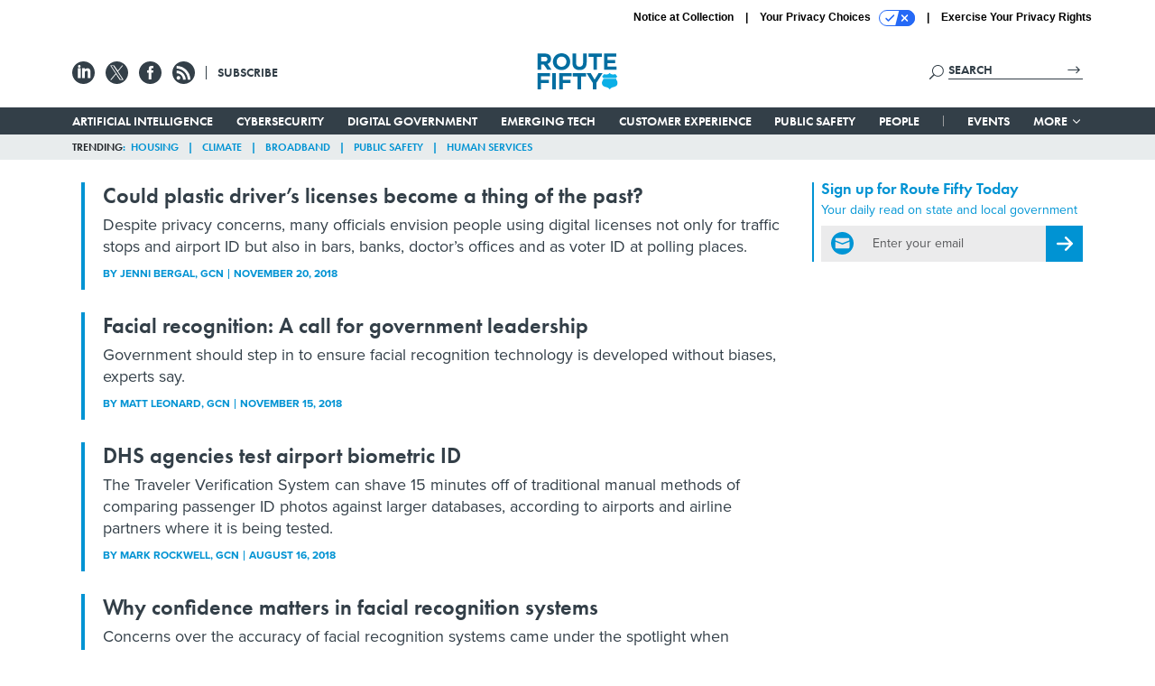

--- FILE ---
content_type: text/html; charset=utf-8
request_url: https://www.google.com/recaptcha/api2/anchor?ar=1&k=6LdOl7YqAAAAABKtsfQAMJd68i9_0s1IP1QM3v7N&co=aHR0cHM6Ly93d3cucm91dGUtZmlmdHkuY29tOjQ0Mw..&hl=en&v=PoyoqOPhxBO7pBk68S4YbpHZ&size=normal&anchor-ms=20000&execute-ms=30000&cb=5dzv6dq5stej
body_size: 49525
content:
<!DOCTYPE HTML><html dir="ltr" lang="en"><head><meta http-equiv="Content-Type" content="text/html; charset=UTF-8">
<meta http-equiv="X-UA-Compatible" content="IE=edge">
<title>reCAPTCHA</title>
<style type="text/css">
/* cyrillic-ext */
@font-face {
  font-family: 'Roboto';
  font-style: normal;
  font-weight: 400;
  font-stretch: 100%;
  src: url(//fonts.gstatic.com/s/roboto/v48/KFO7CnqEu92Fr1ME7kSn66aGLdTylUAMa3GUBHMdazTgWw.woff2) format('woff2');
  unicode-range: U+0460-052F, U+1C80-1C8A, U+20B4, U+2DE0-2DFF, U+A640-A69F, U+FE2E-FE2F;
}
/* cyrillic */
@font-face {
  font-family: 'Roboto';
  font-style: normal;
  font-weight: 400;
  font-stretch: 100%;
  src: url(//fonts.gstatic.com/s/roboto/v48/KFO7CnqEu92Fr1ME7kSn66aGLdTylUAMa3iUBHMdazTgWw.woff2) format('woff2');
  unicode-range: U+0301, U+0400-045F, U+0490-0491, U+04B0-04B1, U+2116;
}
/* greek-ext */
@font-face {
  font-family: 'Roboto';
  font-style: normal;
  font-weight: 400;
  font-stretch: 100%;
  src: url(//fonts.gstatic.com/s/roboto/v48/KFO7CnqEu92Fr1ME7kSn66aGLdTylUAMa3CUBHMdazTgWw.woff2) format('woff2');
  unicode-range: U+1F00-1FFF;
}
/* greek */
@font-face {
  font-family: 'Roboto';
  font-style: normal;
  font-weight: 400;
  font-stretch: 100%;
  src: url(//fonts.gstatic.com/s/roboto/v48/KFO7CnqEu92Fr1ME7kSn66aGLdTylUAMa3-UBHMdazTgWw.woff2) format('woff2');
  unicode-range: U+0370-0377, U+037A-037F, U+0384-038A, U+038C, U+038E-03A1, U+03A3-03FF;
}
/* math */
@font-face {
  font-family: 'Roboto';
  font-style: normal;
  font-weight: 400;
  font-stretch: 100%;
  src: url(//fonts.gstatic.com/s/roboto/v48/KFO7CnqEu92Fr1ME7kSn66aGLdTylUAMawCUBHMdazTgWw.woff2) format('woff2');
  unicode-range: U+0302-0303, U+0305, U+0307-0308, U+0310, U+0312, U+0315, U+031A, U+0326-0327, U+032C, U+032F-0330, U+0332-0333, U+0338, U+033A, U+0346, U+034D, U+0391-03A1, U+03A3-03A9, U+03B1-03C9, U+03D1, U+03D5-03D6, U+03F0-03F1, U+03F4-03F5, U+2016-2017, U+2034-2038, U+203C, U+2040, U+2043, U+2047, U+2050, U+2057, U+205F, U+2070-2071, U+2074-208E, U+2090-209C, U+20D0-20DC, U+20E1, U+20E5-20EF, U+2100-2112, U+2114-2115, U+2117-2121, U+2123-214F, U+2190, U+2192, U+2194-21AE, U+21B0-21E5, U+21F1-21F2, U+21F4-2211, U+2213-2214, U+2216-22FF, U+2308-230B, U+2310, U+2319, U+231C-2321, U+2336-237A, U+237C, U+2395, U+239B-23B7, U+23D0, U+23DC-23E1, U+2474-2475, U+25AF, U+25B3, U+25B7, U+25BD, U+25C1, U+25CA, U+25CC, U+25FB, U+266D-266F, U+27C0-27FF, U+2900-2AFF, U+2B0E-2B11, U+2B30-2B4C, U+2BFE, U+3030, U+FF5B, U+FF5D, U+1D400-1D7FF, U+1EE00-1EEFF;
}
/* symbols */
@font-face {
  font-family: 'Roboto';
  font-style: normal;
  font-weight: 400;
  font-stretch: 100%;
  src: url(//fonts.gstatic.com/s/roboto/v48/KFO7CnqEu92Fr1ME7kSn66aGLdTylUAMaxKUBHMdazTgWw.woff2) format('woff2');
  unicode-range: U+0001-000C, U+000E-001F, U+007F-009F, U+20DD-20E0, U+20E2-20E4, U+2150-218F, U+2190, U+2192, U+2194-2199, U+21AF, U+21E6-21F0, U+21F3, U+2218-2219, U+2299, U+22C4-22C6, U+2300-243F, U+2440-244A, U+2460-24FF, U+25A0-27BF, U+2800-28FF, U+2921-2922, U+2981, U+29BF, U+29EB, U+2B00-2BFF, U+4DC0-4DFF, U+FFF9-FFFB, U+10140-1018E, U+10190-1019C, U+101A0, U+101D0-101FD, U+102E0-102FB, U+10E60-10E7E, U+1D2C0-1D2D3, U+1D2E0-1D37F, U+1F000-1F0FF, U+1F100-1F1AD, U+1F1E6-1F1FF, U+1F30D-1F30F, U+1F315, U+1F31C, U+1F31E, U+1F320-1F32C, U+1F336, U+1F378, U+1F37D, U+1F382, U+1F393-1F39F, U+1F3A7-1F3A8, U+1F3AC-1F3AF, U+1F3C2, U+1F3C4-1F3C6, U+1F3CA-1F3CE, U+1F3D4-1F3E0, U+1F3ED, U+1F3F1-1F3F3, U+1F3F5-1F3F7, U+1F408, U+1F415, U+1F41F, U+1F426, U+1F43F, U+1F441-1F442, U+1F444, U+1F446-1F449, U+1F44C-1F44E, U+1F453, U+1F46A, U+1F47D, U+1F4A3, U+1F4B0, U+1F4B3, U+1F4B9, U+1F4BB, U+1F4BF, U+1F4C8-1F4CB, U+1F4D6, U+1F4DA, U+1F4DF, U+1F4E3-1F4E6, U+1F4EA-1F4ED, U+1F4F7, U+1F4F9-1F4FB, U+1F4FD-1F4FE, U+1F503, U+1F507-1F50B, U+1F50D, U+1F512-1F513, U+1F53E-1F54A, U+1F54F-1F5FA, U+1F610, U+1F650-1F67F, U+1F687, U+1F68D, U+1F691, U+1F694, U+1F698, U+1F6AD, U+1F6B2, U+1F6B9-1F6BA, U+1F6BC, U+1F6C6-1F6CF, U+1F6D3-1F6D7, U+1F6E0-1F6EA, U+1F6F0-1F6F3, U+1F6F7-1F6FC, U+1F700-1F7FF, U+1F800-1F80B, U+1F810-1F847, U+1F850-1F859, U+1F860-1F887, U+1F890-1F8AD, U+1F8B0-1F8BB, U+1F8C0-1F8C1, U+1F900-1F90B, U+1F93B, U+1F946, U+1F984, U+1F996, U+1F9E9, U+1FA00-1FA6F, U+1FA70-1FA7C, U+1FA80-1FA89, U+1FA8F-1FAC6, U+1FACE-1FADC, U+1FADF-1FAE9, U+1FAF0-1FAF8, U+1FB00-1FBFF;
}
/* vietnamese */
@font-face {
  font-family: 'Roboto';
  font-style: normal;
  font-weight: 400;
  font-stretch: 100%;
  src: url(//fonts.gstatic.com/s/roboto/v48/KFO7CnqEu92Fr1ME7kSn66aGLdTylUAMa3OUBHMdazTgWw.woff2) format('woff2');
  unicode-range: U+0102-0103, U+0110-0111, U+0128-0129, U+0168-0169, U+01A0-01A1, U+01AF-01B0, U+0300-0301, U+0303-0304, U+0308-0309, U+0323, U+0329, U+1EA0-1EF9, U+20AB;
}
/* latin-ext */
@font-face {
  font-family: 'Roboto';
  font-style: normal;
  font-weight: 400;
  font-stretch: 100%;
  src: url(//fonts.gstatic.com/s/roboto/v48/KFO7CnqEu92Fr1ME7kSn66aGLdTylUAMa3KUBHMdazTgWw.woff2) format('woff2');
  unicode-range: U+0100-02BA, U+02BD-02C5, U+02C7-02CC, U+02CE-02D7, U+02DD-02FF, U+0304, U+0308, U+0329, U+1D00-1DBF, U+1E00-1E9F, U+1EF2-1EFF, U+2020, U+20A0-20AB, U+20AD-20C0, U+2113, U+2C60-2C7F, U+A720-A7FF;
}
/* latin */
@font-face {
  font-family: 'Roboto';
  font-style: normal;
  font-weight: 400;
  font-stretch: 100%;
  src: url(//fonts.gstatic.com/s/roboto/v48/KFO7CnqEu92Fr1ME7kSn66aGLdTylUAMa3yUBHMdazQ.woff2) format('woff2');
  unicode-range: U+0000-00FF, U+0131, U+0152-0153, U+02BB-02BC, U+02C6, U+02DA, U+02DC, U+0304, U+0308, U+0329, U+2000-206F, U+20AC, U+2122, U+2191, U+2193, U+2212, U+2215, U+FEFF, U+FFFD;
}
/* cyrillic-ext */
@font-face {
  font-family: 'Roboto';
  font-style: normal;
  font-weight: 500;
  font-stretch: 100%;
  src: url(//fonts.gstatic.com/s/roboto/v48/KFO7CnqEu92Fr1ME7kSn66aGLdTylUAMa3GUBHMdazTgWw.woff2) format('woff2');
  unicode-range: U+0460-052F, U+1C80-1C8A, U+20B4, U+2DE0-2DFF, U+A640-A69F, U+FE2E-FE2F;
}
/* cyrillic */
@font-face {
  font-family: 'Roboto';
  font-style: normal;
  font-weight: 500;
  font-stretch: 100%;
  src: url(//fonts.gstatic.com/s/roboto/v48/KFO7CnqEu92Fr1ME7kSn66aGLdTylUAMa3iUBHMdazTgWw.woff2) format('woff2');
  unicode-range: U+0301, U+0400-045F, U+0490-0491, U+04B0-04B1, U+2116;
}
/* greek-ext */
@font-face {
  font-family: 'Roboto';
  font-style: normal;
  font-weight: 500;
  font-stretch: 100%;
  src: url(//fonts.gstatic.com/s/roboto/v48/KFO7CnqEu92Fr1ME7kSn66aGLdTylUAMa3CUBHMdazTgWw.woff2) format('woff2');
  unicode-range: U+1F00-1FFF;
}
/* greek */
@font-face {
  font-family: 'Roboto';
  font-style: normal;
  font-weight: 500;
  font-stretch: 100%;
  src: url(//fonts.gstatic.com/s/roboto/v48/KFO7CnqEu92Fr1ME7kSn66aGLdTylUAMa3-UBHMdazTgWw.woff2) format('woff2');
  unicode-range: U+0370-0377, U+037A-037F, U+0384-038A, U+038C, U+038E-03A1, U+03A3-03FF;
}
/* math */
@font-face {
  font-family: 'Roboto';
  font-style: normal;
  font-weight: 500;
  font-stretch: 100%;
  src: url(//fonts.gstatic.com/s/roboto/v48/KFO7CnqEu92Fr1ME7kSn66aGLdTylUAMawCUBHMdazTgWw.woff2) format('woff2');
  unicode-range: U+0302-0303, U+0305, U+0307-0308, U+0310, U+0312, U+0315, U+031A, U+0326-0327, U+032C, U+032F-0330, U+0332-0333, U+0338, U+033A, U+0346, U+034D, U+0391-03A1, U+03A3-03A9, U+03B1-03C9, U+03D1, U+03D5-03D6, U+03F0-03F1, U+03F4-03F5, U+2016-2017, U+2034-2038, U+203C, U+2040, U+2043, U+2047, U+2050, U+2057, U+205F, U+2070-2071, U+2074-208E, U+2090-209C, U+20D0-20DC, U+20E1, U+20E5-20EF, U+2100-2112, U+2114-2115, U+2117-2121, U+2123-214F, U+2190, U+2192, U+2194-21AE, U+21B0-21E5, U+21F1-21F2, U+21F4-2211, U+2213-2214, U+2216-22FF, U+2308-230B, U+2310, U+2319, U+231C-2321, U+2336-237A, U+237C, U+2395, U+239B-23B7, U+23D0, U+23DC-23E1, U+2474-2475, U+25AF, U+25B3, U+25B7, U+25BD, U+25C1, U+25CA, U+25CC, U+25FB, U+266D-266F, U+27C0-27FF, U+2900-2AFF, U+2B0E-2B11, U+2B30-2B4C, U+2BFE, U+3030, U+FF5B, U+FF5D, U+1D400-1D7FF, U+1EE00-1EEFF;
}
/* symbols */
@font-face {
  font-family: 'Roboto';
  font-style: normal;
  font-weight: 500;
  font-stretch: 100%;
  src: url(//fonts.gstatic.com/s/roboto/v48/KFO7CnqEu92Fr1ME7kSn66aGLdTylUAMaxKUBHMdazTgWw.woff2) format('woff2');
  unicode-range: U+0001-000C, U+000E-001F, U+007F-009F, U+20DD-20E0, U+20E2-20E4, U+2150-218F, U+2190, U+2192, U+2194-2199, U+21AF, U+21E6-21F0, U+21F3, U+2218-2219, U+2299, U+22C4-22C6, U+2300-243F, U+2440-244A, U+2460-24FF, U+25A0-27BF, U+2800-28FF, U+2921-2922, U+2981, U+29BF, U+29EB, U+2B00-2BFF, U+4DC0-4DFF, U+FFF9-FFFB, U+10140-1018E, U+10190-1019C, U+101A0, U+101D0-101FD, U+102E0-102FB, U+10E60-10E7E, U+1D2C0-1D2D3, U+1D2E0-1D37F, U+1F000-1F0FF, U+1F100-1F1AD, U+1F1E6-1F1FF, U+1F30D-1F30F, U+1F315, U+1F31C, U+1F31E, U+1F320-1F32C, U+1F336, U+1F378, U+1F37D, U+1F382, U+1F393-1F39F, U+1F3A7-1F3A8, U+1F3AC-1F3AF, U+1F3C2, U+1F3C4-1F3C6, U+1F3CA-1F3CE, U+1F3D4-1F3E0, U+1F3ED, U+1F3F1-1F3F3, U+1F3F5-1F3F7, U+1F408, U+1F415, U+1F41F, U+1F426, U+1F43F, U+1F441-1F442, U+1F444, U+1F446-1F449, U+1F44C-1F44E, U+1F453, U+1F46A, U+1F47D, U+1F4A3, U+1F4B0, U+1F4B3, U+1F4B9, U+1F4BB, U+1F4BF, U+1F4C8-1F4CB, U+1F4D6, U+1F4DA, U+1F4DF, U+1F4E3-1F4E6, U+1F4EA-1F4ED, U+1F4F7, U+1F4F9-1F4FB, U+1F4FD-1F4FE, U+1F503, U+1F507-1F50B, U+1F50D, U+1F512-1F513, U+1F53E-1F54A, U+1F54F-1F5FA, U+1F610, U+1F650-1F67F, U+1F687, U+1F68D, U+1F691, U+1F694, U+1F698, U+1F6AD, U+1F6B2, U+1F6B9-1F6BA, U+1F6BC, U+1F6C6-1F6CF, U+1F6D3-1F6D7, U+1F6E0-1F6EA, U+1F6F0-1F6F3, U+1F6F7-1F6FC, U+1F700-1F7FF, U+1F800-1F80B, U+1F810-1F847, U+1F850-1F859, U+1F860-1F887, U+1F890-1F8AD, U+1F8B0-1F8BB, U+1F8C0-1F8C1, U+1F900-1F90B, U+1F93B, U+1F946, U+1F984, U+1F996, U+1F9E9, U+1FA00-1FA6F, U+1FA70-1FA7C, U+1FA80-1FA89, U+1FA8F-1FAC6, U+1FACE-1FADC, U+1FADF-1FAE9, U+1FAF0-1FAF8, U+1FB00-1FBFF;
}
/* vietnamese */
@font-face {
  font-family: 'Roboto';
  font-style: normal;
  font-weight: 500;
  font-stretch: 100%;
  src: url(//fonts.gstatic.com/s/roboto/v48/KFO7CnqEu92Fr1ME7kSn66aGLdTylUAMa3OUBHMdazTgWw.woff2) format('woff2');
  unicode-range: U+0102-0103, U+0110-0111, U+0128-0129, U+0168-0169, U+01A0-01A1, U+01AF-01B0, U+0300-0301, U+0303-0304, U+0308-0309, U+0323, U+0329, U+1EA0-1EF9, U+20AB;
}
/* latin-ext */
@font-face {
  font-family: 'Roboto';
  font-style: normal;
  font-weight: 500;
  font-stretch: 100%;
  src: url(//fonts.gstatic.com/s/roboto/v48/KFO7CnqEu92Fr1ME7kSn66aGLdTylUAMa3KUBHMdazTgWw.woff2) format('woff2');
  unicode-range: U+0100-02BA, U+02BD-02C5, U+02C7-02CC, U+02CE-02D7, U+02DD-02FF, U+0304, U+0308, U+0329, U+1D00-1DBF, U+1E00-1E9F, U+1EF2-1EFF, U+2020, U+20A0-20AB, U+20AD-20C0, U+2113, U+2C60-2C7F, U+A720-A7FF;
}
/* latin */
@font-face {
  font-family: 'Roboto';
  font-style: normal;
  font-weight: 500;
  font-stretch: 100%;
  src: url(//fonts.gstatic.com/s/roboto/v48/KFO7CnqEu92Fr1ME7kSn66aGLdTylUAMa3yUBHMdazQ.woff2) format('woff2');
  unicode-range: U+0000-00FF, U+0131, U+0152-0153, U+02BB-02BC, U+02C6, U+02DA, U+02DC, U+0304, U+0308, U+0329, U+2000-206F, U+20AC, U+2122, U+2191, U+2193, U+2212, U+2215, U+FEFF, U+FFFD;
}
/* cyrillic-ext */
@font-face {
  font-family: 'Roboto';
  font-style: normal;
  font-weight: 900;
  font-stretch: 100%;
  src: url(//fonts.gstatic.com/s/roboto/v48/KFO7CnqEu92Fr1ME7kSn66aGLdTylUAMa3GUBHMdazTgWw.woff2) format('woff2');
  unicode-range: U+0460-052F, U+1C80-1C8A, U+20B4, U+2DE0-2DFF, U+A640-A69F, U+FE2E-FE2F;
}
/* cyrillic */
@font-face {
  font-family: 'Roboto';
  font-style: normal;
  font-weight: 900;
  font-stretch: 100%;
  src: url(//fonts.gstatic.com/s/roboto/v48/KFO7CnqEu92Fr1ME7kSn66aGLdTylUAMa3iUBHMdazTgWw.woff2) format('woff2');
  unicode-range: U+0301, U+0400-045F, U+0490-0491, U+04B0-04B1, U+2116;
}
/* greek-ext */
@font-face {
  font-family: 'Roboto';
  font-style: normal;
  font-weight: 900;
  font-stretch: 100%;
  src: url(//fonts.gstatic.com/s/roboto/v48/KFO7CnqEu92Fr1ME7kSn66aGLdTylUAMa3CUBHMdazTgWw.woff2) format('woff2');
  unicode-range: U+1F00-1FFF;
}
/* greek */
@font-face {
  font-family: 'Roboto';
  font-style: normal;
  font-weight: 900;
  font-stretch: 100%;
  src: url(//fonts.gstatic.com/s/roboto/v48/KFO7CnqEu92Fr1ME7kSn66aGLdTylUAMa3-UBHMdazTgWw.woff2) format('woff2');
  unicode-range: U+0370-0377, U+037A-037F, U+0384-038A, U+038C, U+038E-03A1, U+03A3-03FF;
}
/* math */
@font-face {
  font-family: 'Roboto';
  font-style: normal;
  font-weight: 900;
  font-stretch: 100%;
  src: url(//fonts.gstatic.com/s/roboto/v48/KFO7CnqEu92Fr1ME7kSn66aGLdTylUAMawCUBHMdazTgWw.woff2) format('woff2');
  unicode-range: U+0302-0303, U+0305, U+0307-0308, U+0310, U+0312, U+0315, U+031A, U+0326-0327, U+032C, U+032F-0330, U+0332-0333, U+0338, U+033A, U+0346, U+034D, U+0391-03A1, U+03A3-03A9, U+03B1-03C9, U+03D1, U+03D5-03D6, U+03F0-03F1, U+03F4-03F5, U+2016-2017, U+2034-2038, U+203C, U+2040, U+2043, U+2047, U+2050, U+2057, U+205F, U+2070-2071, U+2074-208E, U+2090-209C, U+20D0-20DC, U+20E1, U+20E5-20EF, U+2100-2112, U+2114-2115, U+2117-2121, U+2123-214F, U+2190, U+2192, U+2194-21AE, U+21B0-21E5, U+21F1-21F2, U+21F4-2211, U+2213-2214, U+2216-22FF, U+2308-230B, U+2310, U+2319, U+231C-2321, U+2336-237A, U+237C, U+2395, U+239B-23B7, U+23D0, U+23DC-23E1, U+2474-2475, U+25AF, U+25B3, U+25B7, U+25BD, U+25C1, U+25CA, U+25CC, U+25FB, U+266D-266F, U+27C0-27FF, U+2900-2AFF, U+2B0E-2B11, U+2B30-2B4C, U+2BFE, U+3030, U+FF5B, U+FF5D, U+1D400-1D7FF, U+1EE00-1EEFF;
}
/* symbols */
@font-face {
  font-family: 'Roboto';
  font-style: normal;
  font-weight: 900;
  font-stretch: 100%;
  src: url(//fonts.gstatic.com/s/roboto/v48/KFO7CnqEu92Fr1ME7kSn66aGLdTylUAMaxKUBHMdazTgWw.woff2) format('woff2');
  unicode-range: U+0001-000C, U+000E-001F, U+007F-009F, U+20DD-20E0, U+20E2-20E4, U+2150-218F, U+2190, U+2192, U+2194-2199, U+21AF, U+21E6-21F0, U+21F3, U+2218-2219, U+2299, U+22C4-22C6, U+2300-243F, U+2440-244A, U+2460-24FF, U+25A0-27BF, U+2800-28FF, U+2921-2922, U+2981, U+29BF, U+29EB, U+2B00-2BFF, U+4DC0-4DFF, U+FFF9-FFFB, U+10140-1018E, U+10190-1019C, U+101A0, U+101D0-101FD, U+102E0-102FB, U+10E60-10E7E, U+1D2C0-1D2D3, U+1D2E0-1D37F, U+1F000-1F0FF, U+1F100-1F1AD, U+1F1E6-1F1FF, U+1F30D-1F30F, U+1F315, U+1F31C, U+1F31E, U+1F320-1F32C, U+1F336, U+1F378, U+1F37D, U+1F382, U+1F393-1F39F, U+1F3A7-1F3A8, U+1F3AC-1F3AF, U+1F3C2, U+1F3C4-1F3C6, U+1F3CA-1F3CE, U+1F3D4-1F3E0, U+1F3ED, U+1F3F1-1F3F3, U+1F3F5-1F3F7, U+1F408, U+1F415, U+1F41F, U+1F426, U+1F43F, U+1F441-1F442, U+1F444, U+1F446-1F449, U+1F44C-1F44E, U+1F453, U+1F46A, U+1F47D, U+1F4A3, U+1F4B0, U+1F4B3, U+1F4B9, U+1F4BB, U+1F4BF, U+1F4C8-1F4CB, U+1F4D6, U+1F4DA, U+1F4DF, U+1F4E3-1F4E6, U+1F4EA-1F4ED, U+1F4F7, U+1F4F9-1F4FB, U+1F4FD-1F4FE, U+1F503, U+1F507-1F50B, U+1F50D, U+1F512-1F513, U+1F53E-1F54A, U+1F54F-1F5FA, U+1F610, U+1F650-1F67F, U+1F687, U+1F68D, U+1F691, U+1F694, U+1F698, U+1F6AD, U+1F6B2, U+1F6B9-1F6BA, U+1F6BC, U+1F6C6-1F6CF, U+1F6D3-1F6D7, U+1F6E0-1F6EA, U+1F6F0-1F6F3, U+1F6F7-1F6FC, U+1F700-1F7FF, U+1F800-1F80B, U+1F810-1F847, U+1F850-1F859, U+1F860-1F887, U+1F890-1F8AD, U+1F8B0-1F8BB, U+1F8C0-1F8C1, U+1F900-1F90B, U+1F93B, U+1F946, U+1F984, U+1F996, U+1F9E9, U+1FA00-1FA6F, U+1FA70-1FA7C, U+1FA80-1FA89, U+1FA8F-1FAC6, U+1FACE-1FADC, U+1FADF-1FAE9, U+1FAF0-1FAF8, U+1FB00-1FBFF;
}
/* vietnamese */
@font-face {
  font-family: 'Roboto';
  font-style: normal;
  font-weight: 900;
  font-stretch: 100%;
  src: url(//fonts.gstatic.com/s/roboto/v48/KFO7CnqEu92Fr1ME7kSn66aGLdTylUAMa3OUBHMdazTgWw.woff2) format('woff2');
  unicode-range: U+0102-0103, U+0110-0111, U+0128-0129, U+0168-0169, U+01A0-01A1, U+01AF-01B0, U+0300-0301, U+0303-0304, U+0308-0309, U+0323, U+0329, U+1EA0-1EF9, U+20AB;
}
/* latin-ext */
@font-face {
  font-family: 'Roboto';
  font-style: normal;
  font-weight: 900;
  font-stretch: 100%;
  src: url(//fonts.gstatic.com/s/roboto/v48/KFO7CnqEu92Fr1ME7kSn66aGLdTylUAMa3KUBHMdazTgWw.woff2) format('woff2');
  unicode-range: U+0100-02BA, U+02BD-02C5, U+02C7-02CC, U+02CE-02D7, U+02DD-02FF, U+0304, U+0308, U+0329, U+1D00-1DBF, U+1E00-1E9F, U+1EF2-1EFF, U+2020, U+20A0-20AB, U+20AD-20C0, U+2113, U+2C60-2C7F, U+A720-A7FF;
}
/* latin */
@font-face {
  font-family: 'Roboto';
  font-style: normal;
  font-weight: 900;
  font-stretch: 100%;
  src: url(//fonts.gstatic.com/s/roboto/v48/KFO7CnqEu92Fr1ME7kSn66aGLdTylUAMa3yUBHMdazQ.woff2) format('woff2');
  unicode-range: U+0000-00FF, U+0131, U+0152-0153, U+02BB-02BC, U+02C6, U+02DA, U+02DC, U+0304, U+0308, U+0329, U+2000-206F, U+20AC, U+2122, U+2191, U+2193, U+2212, U+2215, U+FEFF, U+FFFD;
}

</style>
<link rel="stylesheet" type="text/css" href="https://www.gstatic.com/recaptcha/releases/PoyoqOPhxBO7pBk68S4YbpHZ/styles__ltr.css">
<script nonce="BIzKRJz2wjoYZzPcr3tOYw" type="text/javascript">window['__recaptcha_api'] = 'https://www.google.com/recaptcha/api2/';</script>
<script type="text/javascript" src="https://www.gstatic.com/recaptcha/releases/PoyoqOPhxBO7pBk68S4YbpHZ/recaptcha__en.js" nonce="BIzKRJz2wjoYZzPcr3tOYw">
      
    </script></head>
<body><div id="rc-anchor-alert" class="rc-anchor-alert"></div>
<input type="hidden" id="recaptcha-token" value="[base64]">
<script type="text/javascript" nonce="BIzKRJz2wjoYZzPcr3tOYw">
      recaptcha.anchor.Main.init("[\x22ainput\x22,[\x22bgdata\x22,\x22\x22,\[base64]/[base64]/MjU1Ong/[base64]/[base64]/[base64]/[base64]/[base64]/[base64]/[base64]/[base64]/[base64]/[base64]/[base64]/[base64]/[base64]/[base64]/[base64]\\u003d\x22,\[base64]\\u003d\x22,\x22w7VaAsO/eWLCvFd+w7oiHGdyMUzCqsKmwoYeU8OBw77Dq8Oww7BFVxxhKsOsw5Fsw4FVEBQaT3zCicKYFEvDusO6w5QgCCjDgMKNwofCvGPDqRfDl8KISFPDsg0xNFbDosOZwr3ClcKhb8ObD09DwpE4w6/Cv8Oow7PDsRUlZXFsOw1Fw7hZwpI/w7IaRMKEwrd3wqYmwrvCssODEsKjAC9vSwTDjsO9w6ovEMKDwpgEXsK6wrVdGcOVMsOPb8O5C8KGwrrDjxjDpMKNVFRgf8ODw7JGwr/Cv3JkX8KFwoUuJxPCig45MCsuWT7Dm8KGw7zChkPCrMKFw406w4Ucwq4UPcOPwr8Fw6kHw6nDqFRGK8KRw58Ew5kEwqbCskE9DWbCu8ORfTMbw63ChMOIwovCqFvDtcKQEmAdMH48wrgswpfDtA/Cn1FIwqxiX3LCmcKcS8OSY8Kqwp3Dg8KJwo7CpznDhG4uw6nDmsKZwoVjecK7BVjCt8O2b3TDpT9pw45KwrIjPRPCtU9Ww7rCvsKSwrErw7EHwp/[base64]/[base64]/Cq8O5wpHCjRPCusKawoXDuEDDmGXCssOIw5DDi8K3IsOXHsK/w6Z9GsKCwp0Ew6PClcKiWMO3wpbDkl1PwpjDsRkxw61rwqvCsAYzwoDDoMO/w65UPcKmb8OxfxjCtQBpf34lKcONY8Kzw7sFP0HDsxLCjXvDkcO1wqTDmSYGwpjDunrCgAfCucKcAcO7fcKWwqbDpcO/WsKAw5rCnsKqF8KGw6NCwoIvDsK/[base64]/DiHxUIyBITXBfwqjCh8OCPcK0JsO6woXDoR3Cu3HCrR5+wr9Bw4DDnU07ICtgWMOSRRh9w6fCtHHCmsKBw4RswrTCq8KXw7/CvcOLw78awrvDul5uw6zCq8Kfw4TCoMOfw7bDsxYnwqR/w4XCkcOBwqHDumnCqsOyw40ZCjwVMknDqCxNOD7DjV3DgTxzQ8Kqw7zDl0TCt3N8b8KCw5RFJMKSHxXCr8KMw7tdGcO8EjjCmcONw7bDqcO6wrTCvTTCml1FQiQow7vDmMOmC8KJSWZDAcOPw4ZQwoXCuMO6wq/DqsKdw5/DlcK9IHLCuXQqwptuw77DusKobgHCkWccwohtw4PDnsOVw6LCtWsPwr/Cpy0PwotcK1zDpcKDw63Cv8OkFmZWbHt1wpjCqcOOA3HDjjN4w67Ci0BiwoXDlMOnO2TCrDXClFHCuHHCucKaScKSwoIsBcK4T8OUw58NYcKlwrF+LcK/w61gHyXDmcKzXMORw7tVw5hnMMKjwoXDh8OVwoTCiMOcV0YvUnkewrUadwrCoF1DwpvChE8CK23DjcKXQgQ7JSrDgcOIw55Fw7rDlULCgEbCgBnDocKBfHh6FnsIH3guU8K/w7FncAg/fMOTb8KSPcOhw5Qhf0Y6CgdUwoPDkMKGSw4IOA/[base64]/[base64]/[base64]/DnRjCgcOEwrdMwqBSwpXCvVfCkBUpFGQYF8Otw4nCncOxwoVtUVoGw7s/IgDDqUwbTVMyw6Vhw7EEIsKrDsKKCEHCt8KnNsOuEsKIPSvDh2o1bhsPwqNLw7Y2PV8WHl4Qw4fCkMOOccOgw6XDgMOzVsKLwqnCsRAEYMKEwpgowq9USlzDlFrCp8KBwofDisKOwonDpBdww5nDuiVZw6s7eyFQfsKiXcKhEsOSwq3CmsKFwr/Cp8KLIFwQw5JfL8OBwo/CuXsXecOYV8OXRMO8wpjCqsOcw6jDrEklVsKuE8O5QUEiwovCpMKsCcKBfsKXTXcZw7DCmAUFDRY5wprCozLDn8OzwpLCgEPDpcOUJ2nDvcKpScKEw7LCrVo8HMKlC8KPUMKHOMOdw7/[base64]/CkcK8w7x6Qytoe0PDmTTClV7CnMK3wpPCjsOtHMO6RsOVwrsxBsKbwoBNw7B7wr1sw6VBC8Kkwp3ClWTCksOaZFcdeMOGwpDCvnBjwr8xVcOTLcOoYm7CmHtPHUrCtDR6w5MaZ8KQV8KFw6PCs1XCujrDnMKHe8Oww77Cp3/DtVnCgFzDuhFcYMOBwqrDhndYw6NRwrvDmkFWPCssFlNcwrLDoQ7CmMOBSBvCqsOlcBl/w6MDwoZYwrpUwrzDh3kOw5TDpBzDn8OhJxnCiy4MwpTDkDc5HEXCojhyYcOKbGvCnX4zw7fCqsKrwoMGMVnCk34oPsKuDMO2wovDmlfCkF7DisOVWcKTw5TCk8Oiw7h/RzzDuMK7TMKGw6lfLMKZw5Y4wrLClsKMPcKdw70iw783S8OLbArCj8O6wo5rw7DCucKrw4/DtcOePynDoMKlERTCvVDCh27CoMO6w7V9WsOvCzpvOlRVMW0iwoHCkhIcw7DDlmDDrMOwwqc3w5bDsV5BOgnDimoXNXXDqhw1w7QBJxXClcOtwqzDsRB6w6tDw5TDnMKZwo/Cg27Cq8OuwooQwqbCqcOBa8KZbjETw4YtMcKme8KyBAAdUsKiwpDDth/[base64]/w7XDuxFgwpRLw6kww4xyw69JwodgwrMLw6/[base64]/DhWjDumPDmnLCkQXDhsKPwrEBX8KzWlnDuBDClcKwRMOrflfDkWHCjF/DnyDCnsOhDT9BwrBCw7zDv8K6wrfDrVnCucOrw4vCqcOVURLCkz/Dj8OtEMK6UsOqcsKtZ8KBw4bDucOaw7VrbFjClwvCp8OeUMKiwqrCocOOOVE+Q8OMw61ENy0DwoAhIjXCg8ODGcK6wodQU8KDw74nw7nDtcKQw5nDpcO4wpLCmMKAQmPCjwEpw7XCkQvCqiPCscKjBMOJw5UqIMKvw60vfsOZw5IpfXAuw5VIwq/ChMKUw6jDtMOQQxM3cMK+wonClV/Cv8KCb8KSwrbDk8OZw7LCkAXDvcOswrJKOsOxJEEMI8OGMV/DmH00VsK5E8KSwrZ5EcOWwoLClDUEDHQHw54EwofDs8Oow4zDscKoF14UXMKlwqMVwp3CvgRWeMKuw4fChcO9BGxDKMO7wppDwq3CpsK7F2zCjXvCkcK4w6pUw7LDuMK2RcKLFQ/Ds8KCMFPCmcKfwp/CpMKXw7Bmw4DCnMKIYMKwS8OFQVXDnMKUXsOuwpIAVlNBw6LDsMOCOW8VJMOYw7w0wrjCosOhBsOVw4cRw7otTEUWw5l6w5hILi5cw7A/wo/Ck8KswpHCkcKnIFvDu3HDjcOnw78Cwpt5wqodw5oZw451wp/CqcOlf8KqRsOwbE46worDnMKxw5PCiMOJwrx0w6PCjcOZTGZ1EsKDesODDXpeworCg8Kvd8OvWhlMw7PCq0vDoHBUGMOzTi9Lw4PCiMK/w5HCnFx9wqdawpbCqUnDmifCp8KcwqjCqy96dsK+wqDCqS7CnDk1w7thwrDDn8O5UCpuw4I3wr/[base64]/[base64]/w7PCiwnCt8KUYjtBwoMnaXc2w6B9acKFacK8w6BrPMOUMQzCintYHADDocOhL8KuC38CVljDv8OLEFXCsHzCr03DtWR9wrfDo8OoYcOTw5HDn8Kxw7rDkEwrw4LCti/Cox/[base64]/w5ExIsKrwochdWs4w6kHwpk6w6fCrT7DtMK/GEs5w487w4oBwqA9wrpdHsKEVcKkV8O5wqg8wpAXwrLDpjErwoEowqvCvh7Dnws/VUx7w553MMKNwpvCu8Omw4zDncK0w7caw5xtw5ZSw6I4w4vChWzCnMKOC8OuQ3VsacO/[base64]/ChxwEdMKaeMKtw6/DnsOvfTzDpMK8Z1DDjsO/G8O5Dg8XH8O0wpXDoMKRwqbCuljDl8OsCcKFw4rDl8KzbcKoA8Kuw6YUAzA9w6zClnfCncOpe3jDklLDrkAww7nDqTFHJ8KEwpDCpT3CkBdDw6sKwq3Cr23CnBLCj3bDncKITMORw79KVsOQEljDnMO+w7nDsXomLMOTwojDi0HCkG9uG8KZcFLDo8KOaDrCiG/DjsK+KMK5wqEkRH7CrhTCuWlcwpXDnnPDrsOMwpRSOT55ZRJmJV0oLsO1woh7RTbClMKWw6/DrcKQw7fDuFPCv8KZw6fDk8KDw5FXTCrDv1MqwpbDmsKSFsK/w5/DvAXClTlKw7YnwqNHb8OOwqLCm8OzazRwKiDDmw9SwqrDusKfw7ZncWbDiFZ/w6FzXsORwoHCm28Yw5xxXMOEwpEFwoEaTCNSwpErBjE6IDbCocOAw5gPw7XCngRlGcKveMKUwqVALR7CjT4Jw5YsPcOHw61WMm3Do8OzwrEqRVsPwpXCsQs/I30vwoZIaMO7S8OMPFBxZsOGfH7DnXPCrxstHQtDWsOMw7/CjkJow7oWGmICwphSe2/CrBHCmcOkZnlqcMKKLcOQwpkwworDpMKtQkJMw67CpFBcwq0De8ObUzU6NFV5X8Kiw63Dh8OfwrTCicOow6cEwodAaBbDuMOZSWvCk3Rvw6F8b8Klwr7CjMKfw4TDkcKvw6wwwr5cwqrDqMOBdMO/woDDkg9sdDDDncOZw7RrwoowwrYxwpnCjhMqHwRNCG9NZMOYUsKaDsKPw5jCk8KnX8KBw7ROwrskw7UyGS3CjD4mWy7CiBnCk8KMw7/CuXQNdsOow7jCicKweMO2w4/CrGw7w7bCp0Faw6BBHcO6EwDCoiZOGcO+fcKPQMKVw5sJwqkzfcOjw6fDrMOwS1/DhsKMw7vCl8KWw6JVwoMoVl8/wqTDuSIlKsKhfcK3VsOxwqMnBCDCqFt5G29swqfCjsOtwqxqT8KzIy1FAA87YsKFVQk2IMOXVcO4S2YcR8Ksw73CosOowqXCisKFcw7Dj8Kkwp/Dhi8Tw6xBw5/DoTPDsVHCl8OGw4jCllgme0JVwo5YAhnDvWvCvk1iO3BTC8K4UMKCworCoXtjbCLDgMKrwp/CmQnDusKEw5nDlxpHw7hIdMOTLwJRc8KaScO8w7vCgAjCuFA/[base64]/[base64]/Dp8OewosRDGbDgUlbJUQowq92w6zDrTBGasO9w45RVsKcVhMDw7x/asK2w4UuwqlNbmQYFsOrw6NAZVnDv8K9DsKMw4YjC8K+wrwOfjTCl17CljvDnQrDmGJDw6woWMKKwrISw7kBTG3CqsOTDsKyw6PDoFnDlQ5zw7/DtU3Dn3PCpMO3w4bCqTdUX3DDucOBwp9bwpcsV8OCbG/ChsKTw7fDph01XX/[base64]/[base64]/HRYiw4BLwqVtPMO0asOYSUp9wrPDjcOVwovCj8KXDsOrwqfDn8OkXcKUKmbDlhLDliTCi1HDtsOCwobDhsOkw4nCiwBfGikDUsKXw4DCiQ17wqVOOAnDnx3Dm8OYwqvCkwDDngfCv8Kmw7rCgcKaw5XDung/WcK4FcKGHS3CiwPDrjPClcOOVinDrgpFwpEOwoPCnMKZV1hOwpljw47Cvl7CmUzCpSHCu8OHfxjDsGcwA20Rw4Zcw5jCjcOFdj1Yw6AcNE1/Qg40NR3CvcKvwq3DlA3DshQQGylrwpPDqXXDnQrCrMKTJ2fCr8KyYzDDu8KpBz0fUz14H39TO0vDpAVXwq5hwpkvEsOuccKZwonDrzpnH8O5HU7Cn8KqwofCmMOewoHDucOKwo7DkBDDlcKPDsKxwpBMw73CrWXDuF/DhWBdw5JLY8KmITDDrcOyw75DZcO4RWDCjVIew6HDm8KdEcK/w54zH8Oewr4AZcOiw6cUM8KrBcO+WH9lwqPDogDDk8KTKMKXwrjDv8Knwqw6wp7DqWDDm8K1w6/CqVvDtsKYwrJpw4bDkwtXw6QhXVHDlcKjwonCpwApYMObaMKpCSJSPWDCkMKcw77Cr8K8wqhzwqXCisOPQh47wqTCq0rCjcKawrgIIsKkwpXDksKzNAjDh8KaT27Crz88wqvDhD4bw41kwpA3w44Mw5vDhcOHO8KIw7F0TDc9GsOSw49RwqhPQGZaMFbCkWLCqHQpwp/[base64]/Yg8ewqZ5w5cGw7PCkApew6rCvcO7wpgjG8OrwpTDqgIgwqx5Tx7Cv2YEw4dlFh52VivDvH9eOkFpw6xJw7BSw47CjsO6w5TDjmfDmBQrw6/Cq1dteAHClcO0cQBfw5V3X0jCnsOKwpDDhEfDu8KfwqBew4HDs8O6PMK6w6luw6vDmMOQTsKfVMKYw5/CqwLDk8O5YcK5wo9gw5QfO8O5woYYw6cyw6DDtFPCqXDCqFt5P8KuEcKfOMKtwq88GkpVPMK2QHfCrih9WcKRwrdOWS8BwrLDqGbDlMKUWcOFwozDqnLCgMO/w5LCkEQpw7PCkXzDhMOew7ROR8KTNsOww7XCsGQIP8KFw7kZUMOrw4MKwqFBO25YwqbCj8Khw6oQDsONw5zClHdlHsK9wrYOCcKxw6JwFsOPw4TCrEXCqcObRMO6E0XCsRApw7zDpm/DomYgw5l3VANKSjwUw7Z+ZxJqwrbCnihCBMKFScKHVVxXMkXCtsKHw6JiwrfDh0wmwrrCphR9NcKVaMK8N1vCiDzCosK8McKUw6rDuMOyI8O7aMKfZEZ/w49Lw6XCgTh2KsKiw7Viw5/[base64]/[base64]/CpsOBw5zCoV3DhMO6wrfDpQTCjsKwcsOFemsTHlPDixPDrMKwXcK6F8K7SHRybwZgw48ew77DtsKrMsOrFMKfw6djRD12wokCID/[base64]/DqmxHw6XCpsKYSlnDpsOTP8KMw7QOwqXDnDkZZzF1PBjCqh9hJsO+w5Ahw4ZAw581w7XCjsKYwppucg4nE8KGw51JdsKKY8OZOBjDoVwrw53CnUHDvcK0UmfDocOMwqjCk3cBwrzCvMKbbMOcwqLDmUAaMVXCv8KXw7/CosK3OXVuVAg7T8Kvwq7Dq8KMwqzCgHzDkADDqMK9w43DkHhpacKyRMOkTA5XX8OzwoVhwpcJSCrCosO+cmFxOsOgw6PDghRcwqpYAlJnGEnCsnnDksK+w6rDtMKuPA/Dk8KCw6DDr8KYFS9vAUnDrMOLRR3CjlkJwrV3w6xZR2fDoMKdw5kLJEVfKsKfwoR/MsK4w6ZnE3EmMzDDuAQzZcOyw7ZpwpzDsCTDusO7w5s6VcKcXiVVNVF/wpbDgMKLBcKVw7XDkmQIV3/[base64]/CgFw4Vzl8K8Kzw5Uzwq8RYEUlFcOMwqoDX8ODwrF2fcOkw588w7zCjSDCpV5RF8KBwovCs8K4w4bDrMOhw6fDt8Krw5/CnsKBw75mw5NVIsOlQMKyw7Zsw4zCsTtXDVM1GsOhKRJnecKBGTvDsBxZD0s3wojCnsOkw47CicKkasK1Z8KBfiIcw6V6wrzCqXg/[base64]/DtjjCv8OeLj0MwrfDmMKlUwIOw43ChMOVw4ElwpPCnsObw4zDm397dlbCklMwwrbDmMOWRSrCqcO+QcKpEcOwwprCnjNxwrfDghEKN23Du8OGTzBNRxlywrN/w6BlVcK+dMK2K38FFRHDvcKpexsPwrIMw7dENcOLXHMBwpfDow5lw4nCgmZ9wp/CpMOcaiBQezcGGVkVwp/Ds8OrwrtGwrTCjUjDmsKAa8KyAGjDvMORV8Krwp7Coj3CocOPc8K2akvCpiHCusO2bnDCkg/Do8K/bcKfEWMXOVByNlTCocOQwohqwqohNSF0wqTCmMOLw4TCsMKrw7fCtnQ4BsOOPVrDqAtHw5nCpsOBTcOYw6PDpw7DrcKcwqRkQcKawofDr8OrRSwJZ8Kkw5/Cvz0oY0FMw7zDscKRw4E0QCvCvcKfw5fDoMOywoHDmzAaw5tVw77CmTjDr8OnMn14eV8lw48ZIsKpwowpZXrDgMK6wr/[base64]/w5fDnhfDgcKsaybDrsOlw4kyOcOtG8OUWkDCtgsQwrjDjCHCo8Kcw5vCk8KEZV1yw4Bqw7M1MMKbDsO5w5XCoWtZw7vDujFSw4XDnkfCpEA8wpEdbsOSS8KowpEPIAvDnQkZK8KTBGTCnsKIwpJDwpBgw4shwoHCkcKqw4zCnnvDon9ZGsO/TGFEZkLDolAPwqHCmjjCm8OqGgUJw5YjYW9Gw4TCksOEC2bCs3MNecOhd8KZIcKIRsOiwpJ6wpnCviVXEGjDhVzDnHnCm2tkfMKOw79wIcO/P3YKwr7DgMO/AQZNKsO/e8KwwpDCuHzCgiwqaSBTwrjDhmnDmWPCnmt/[base64]/CMKjVUXDvBbDihPDvUhnwoAGR8KMaMOawrzCtmcUTXrCh8KmNDd5w6Vyw6AIw6klXAoMwrErHxHCpA/Ci21JwoXCpcOXw4Ffw6fDlsOSXFgMUsK3VsO2woFGb8Ouwod9B2Bnw4nCv3BnQMOIYsOkCMKSwq5RX8Oqw73Dui42OUA9YsO2X8OLw6dQbhTCqQx9IsOZw6DDoGXDuQJ8wpvDtQ7CvcKzw4jDvkhse3ZTH8Ouwq8OM8OQwp/DssKCwrPDkQJyw5pvL2xsLcOlw63CmUk2Y8OjwrbCkkBCHXjCuQkUXMKkUcKpRxnDssORb8KkwppAw4fDthnDrVFAYQ4edkfDssKtIGHDlcOlMcK/G3ZOJsKcw7MwU8KXw6lOw6LCnx3DmsKiaGLCvRPDnV7Cu8KCwoJ7fcKnw7HDssKeH8Oew4/DicOowpFFwoPDk8O2IXMWw6/[base64]/CssKQwqDCvMO/w4hBw78qHEDColMHGcOsw4/CgD/DmcOaa8KhccKxw5Mlwr/Dk1HCjwpiTsO1WMKaOBFoJcKzZsOhwp8ZNcOxeXLDk8KtwpfDusKVW17DoE4ucsKALXnDl8ONw5Ixw5NtOysmR8K6PMOvw6bCocOJw67CvcOjw43Co2vDtMKww5xvGhrCvELCoMKfVMOnw7rDhFJHw7DDizozw6nDgHDDtVYCZcK8w5EGw6pHw47DpcKvw5rCpFN/fyPCs8OvZV9uR8KLw68wJ27ClcOJwp/CrQRuw44+ZFs7wrMYw7DCgcK1wrEcwqzCu8Otw7ZBwqI/[base64]/TH/Cm8KkN0dtNMOLIGLDisOaZR7Cp8K7w5nDi8OcHMOlbsOeX25nGGnDkMKrPhvCpcKmw6LCmMOcXj/DpS0FBcOJG0nCucO7w442M8OVw4BSFcKdNsKpw7bDtMKSwoXCgMOdw7p8QMKGw7c8CW4Cwr3Cq8KdEE1fMC9FwoonwpRLe8KFPsKAwoxYCcK5w7Aqw7hCw5XCpUAiw6pFw5AbJUcGwqzCtRV6SsOgw5xiw4Qbw7B+aMOdwojDlcKuw4Q5VcOABXbDoi/DhcOewoDDpHHCp1rDisKOw5rDpSvDoSnDjQTDqcKdwonCt8ODK8KnwqN8O8O4UMOjEcO8e8ONw7Aew6pCw4rCkcKSw4NnL8KCw47DhhdWecKFw5lswqU5w71ewq9oVsK9UsOzIsO9Nk1+aABnVS7DqxzDq8KHEcOFwoF5RRMRO8OzwrXDuDXDuVkfFMO7wq/CjcKBwoXDgMKJDMOMw7XDgzbCpcOqwo7DgWpLBsO0wpJgwrIgwqILwpUPwrRvwot2WFdnRcOTTMKyw75kXMKLwp/[base64]/DtMKQw6Iaw5vCuBDCiMKHLkTDl8OqRMKRKVvDiXXDmU1nwpBmw415wpjClmLCjsO8WWbCr8OzNWXDmgPCjmklw5bDmiE+woIuw7bCukQYwoUtQMK7AcOIwq7CiDUOw5/Cv8OdOsOawpRuw6ISw5DCoAMvZkrCnjPCvcOwwrrChxjCt38cVl88LMK1w7JOwp/CvMOqwpDDo07CjTEmwq0FQcKcwrPDrsKDw6DClEY/wr5pasK1wrnChMK6VH5mw4M3EMOSJcKww5x2OGLDhGM7w43Cu8K+YU0/eEfCucKwLcOAwpHCj8K6N8KZw7EpO8K1ZTfDqAbDtcKVV8Oxw6HCqcKuwqlCEg8Mw6BLUzDDi8O1w7o5BirDoEjCocKjwoZWYTsYw5DCpAElwpkDJjfCncOEw4TCm2t2w4FjwrjCom/CriFgw7TDlBPDscK2w6Y8asKNwrvClCDCqVrDlcKGwpEqX2k2w78nwoE9W8OkI8OXwpbCpirCg3rCgMKjbzkqV8O0wqTDtcOCwqTCuMKfGmpHTRjClQHDlMKRe28DXcKnU8Otw7zDp8KNbMKCw65UZsOWwqMYE8KWwqDDoT9Uw6nDrsKCfcO3w5wiwq5/worCqMOfScOOwpV+w4rCr8OdCX3Ck01qw4PDiMKCG3/DhR3CocKDQ8OLJQvDncOUbsOfBRRKwq8lGMKsdWULwrYfaWQBwqEVwqZkIsKjIcOxw7NpQwHDt3TDuzcJwqPDj8KAwp5Vc8Kgw6PDqkbDny3Cgzx5TcKww7XCjjzCpsKtB8KAJcO7w58kwr1DBUFdCn/[base64]/[base64]/wqrCnArCssK8OMKvw7rDgWTDgcOvwo8wwpfDsixfRy0pfsOCwrU3wqfCnMKacMOtwqTCpMKFwrnCisOXCTwkM8KwE8KvQB0uEV3CgixPwpctTQnDrsO5U8K3cMKnw6cVwoDDpgFbw7jChcKeO8K4Il/Cq8KFwqdmYynClcKiXDJqwqQQbcOsw7o5w73CswTCjVTCnxjDncONHcKCwrnDninDnsKXwpfDtHRjPcKUG8O+wpvDuRHCqsKtRcK0wobDksKreAZUwrzCmyTDuTbDi3t6XsO7aW1wOsKowobClcKNT33CiyfDvCvCrcK2w5l1wpQ8c8Ovw7/DssOWw7kcwoBoGMOqK0Y6wpQtdF3DrsOWTsK4w7jCkG5WRgXDjg3DssK/[base64]/wrQkwr5WwoLCk8OPw7IYwojDlcKKw5HCknp9FsOwS8OlT3bDlUwMw5bCuUcrw7PCtR9uwpwrw5vCvx/DvGlaDsK0w6pFNcKpD8K+H8OXwrkiw4LCqDXCoMOeTWc/[base64]/DhDDCusODAXXCrRnDvcKRw5ZANMKHPRIhwobDnjrDpFbDjMOzBcO3w7PCpmIybCTCgA/[base64]/Cs8KBNDRRJsKYEMKrwr1TdAbDlHHCgHATw7cyaFbChMOXwpbDgm/DjMOsU8OLw4EEDhF7NhXDlAd4wr3DpcKJHX3DvcO4bhokLMOYw7jDq8KswqzChR7CqcOzCFDCm8KAw4UYwrrCiBDCnsObHsOCw4k7I1IWwpfDhUxLYy/DkQwjET8Rw6Q0w6TDp8Ofwq8sKyd5HWw8w5TDoR7CoGgaN8KMKAjDhcOyKijDhB/CqsKyEwJfVcKqw5vChmZtw67ClMO9b8OWw7fCmcOJw5Fhw6bDjcKCTGvCvG4Mwr/DuMKYw4U2XF/DgcOeR8OEwq9AO8O6w53ChcOywprCp8OjEMOqworDpMK+MTMFWlFDMlJVwqs/ZkNOQGx3U8KQI8KdXVrDtsKcPDo9w5TDpjPChsOzBcOzB8OGwonCl212Sz5lwotoBMKFwo4gH8OFw4vDmVHCsy0/[base64]/bi3CmWjCmRjDjSh9w6MUw5DDrzZ9wpTDsBhuaQnCunMHGG7DkBt8w7jCr8KXTcO2wpjCqMKqF8KKCcKnw59Ww5RNwqnCnW7CjAwOwojClDobwrbCqnTDtcOmI8KhY3d2R8O7IiBaw5/CvcORw7tSRsKwQ3PCnCbDmBbCn8KJJlJcasO7w7vCjQbCuMOGwq7Dg1JKUGXDkMOYw63CkcOSwpXCpRB2wpLDmcOowrQTw4s0w4wtO1Y/[base64]/Ci2EMFDdlal7CokVKwrURwoECVQtnwq1qb8Ktd8KWNcO1woLCscKzwo/CtW7CvBJww7IVw5wtLGPCsFPCvQkJHMOtw4MOBX3CtMO1X8KtNMKpaMKwUsOXwp3DmHDCg3jDkEl2N8KEZcO/N8Oew5dWLxhRw6x/OjdiHMKnOBUTNMKRZUEBw5PDmRMKMSFNMsO6wpgdVWfDvsOrE8KGwoDDnRUUQ8OUw40fXcOVPAR+woNLcBbDusOLLcOGwqjDjnLDgh4hwrYoWcKfworCqVUBdcOjwoBFM8OqwrcFw6/Di8KhT3vCssKuXUnDjSwOw6sfZcKzdcOWD8KEwo0yw5DCkyZww4Uowpofw7Uuwo5uUMKjNltTw7x7woh/UjHDk8K0wqvCmlJHwrlvfsOSworDhcOpUG5pw4jDsxnDkz7DrMOwfEFNwp/ClUImwrXCpVhdZXbDk8OEw5k3w47CgMKOw4cBwrBHCMOTwoDDiVfDnsOUwrfCkMO0wrVYw5QtBT3Dmi5kwoBQw4hsGB3Cgi8/IMOMSRUFTiXDgMOXwo3Cu37Cv8Okw7xbOcKlLMK7w5dNw7PDgcKnUMKiw40pw6BBw75GayPDgCZhwp4Ww6EAwr/DssOuJMOiwp7Dq24gw6wYc8O9WXDCqjFIw4MdfFxMw7PCkFkWcMKiasOJW8KEF8OPSF/CqE7DoMO9E8KWCiPCqFTDvcKXEsOjw59eQ8KOfcKPw5/CpsOcwo8XIcOgwpnDoz/[base64]/axPCnsK8PGfDjlJsbFvChsKpdsKkXMK+w51jG8OFw7lYWzRyenPDsjMkP0sGw5NFDww/d2ciTzsTw6Mew4lLwqo2wrzCnB84w4x+w553bMKSwoMXUMKJN8OBw5Fxw41WZU1owrlgCMKBw7Jlw6bDuGZhw6I1Y8K2eBRIwp3CssO7csOawqZWIQUCSsK2Ml/DiCNWwpzDk8ORa13CnxzCs8O1AcKvV8KkS8KywqjCmXYfwpsew7nDgk3Cg8OHM8OlwpXCn8Obw5MJwpd6w7ogdBHCl8KvHcKmK8OJQlLDqHXDn8KLw6HDn109wpdywoXDo8O/w7V+wonDqsOffsOwXMKxJMK4T3bDrGR1wo/Di0lkewrCk8OJdmB1PsOsMsKOw7xoX1fDt8K1YcO/[base64]/CpsKMfjnDvkVVHinDk8OnNcOsA20HMsOTOFfDmcOwA8Kiwp7CgsOpN8Kaw4LCo3zDqyTChRjCrcOXw4PCi8OjJTVPGzFDRCLClsO6wqbCtsKkwprCqMOmG8KsSgRCPS4ywp52aMODLjbDhcKkwq0Tw6nCi1gRwq/CqMOvwrnClWHDs8K4w7LDs8ORwoJOwoVEE8KYw5TDtMK8M8KlHMOxwqzCsMOUZV3Dv2jDt1rCpsO6w6dmWHJOGsOhwo4eBsKnwpjDpMOrczTCocO1UMO+wqrCrcKBfcKuMT00XSzDl8OIT8K/fH9Xw5fDmSw7I8KxPFtVwrPDrcOKTXPCp8KXw49nH8KpdMOPwqpyw6htQcOHw54BEDtfYy10bkPCo8KoD8OGE2vDs8KwAsKwRWAhwo3CucOEa8O3Vi7DjcOiw7AyDcK5w5Mtw74oDCFtFcK4UkTCiCrCg8OxM8OZOS/CjsOSwq1SwoAvwprDuMOAwrPCukEFw4ofwqIsbcKPXMOHQDIvJcKtw67CmChpfSXDjMOCShxzDsKLUyQXwrtuWULCgMKoLsKnaBHDo27CgFsdK8O0woIHThNQEHTDh8ONHVzCgMOQwrp/J8KEwozDqMOVUsOKesKZwq/CscKbwpzDqTRtw7fCvsOVQMKxe8KFYMKjCHDCjmbDlsOdSsOqDD5ewplfwqvDvFPDgEpMAMKqK0jCuX45wqIsB07DjA3Ci3/[base64]/wrbCmAgyNMO4w5Iiw5B5wqkgD8KdNcOdAsOJdMOnw7g6wrdww4RKBsKmG8OYFMKSwpzCu8KUw4DDm1pRwr7Dq09mXMOdDMKLOMKpSsOxVhFNAcKSw5fDl8OdwoLCl8KkYmxQRMKPXmULwr/DpcOxwrLCjcK9G8O/GhhaZFA0f0NiTMKRaMKEw5rCvsOMwppVw6fDqcK6woZgb8OzMcOCeMKPwossw7/[base64]/CpMO6IsKCERTDtmrCqsO+wqnCkC9IwqTDsnbDqGgoHCrCl2c+IB7Dj8OyS8O9w4wXw743w4JcZglwU1jCrcKwwrDCn0wZw5LClBPDoQ/Dh8K4w5E1E08tBMONw6jDnMKMcsKww5FLwrUxw7lDEMKEwqZkw4U8wo9bCMOlHyt7cMKOw4EpwoHDqcOZwrQAw4PDiF/DpD/[base64]/w78kw6kbwrPChAIew5R0w7V8w5s/w4JiwrrCnMKsNjbCuztVwr1ueyw/woDCjsOhW8KqaUHDj8KWXsK6wrXDg8KIDcK6w5PDhsOAwpBhw5EzEsK6w5QDwr4EAGlDaEhcLsK/QF3Dl8KRecO4acK0w6Mvw6FzViQCe8O3wq7DuTktCsKvw5fCj8OcwoDDqiAwwrXCsgxvwp06w4B2w4vDosKxwp4Lc8K8E3MWEjfDgT5Nw699O1NMw7HCi8KAw6rCu1UAw77DocORE3bCk8Obw5HDhMOnw7TCr1rDhsOKCcODA8OiwrHCp8K/w7nCnMKmw5nClcOKwpBEYSw5wrbDjALCgy5TZcKqQMK5wobCtcOdw412wrLCssKcwp0nVSllIwN+wp0Qw6HDtsOYRsKhPxbCu8Kgw4HCgcO4IcO5V8OHG8KuJsKfZQ/CoyPCpAzCjA3CncOAa0zDi1LDncKkw4M0wrXDmw8twp/[base64]/Dr8OhaS/[base64]/[base64]/[base64]/bsOrZsKBOMO6wqw+woYHwqjCksKiw5JNHXjCscKWw5EOO13DpMOEw6jCqsO1w7U6woZMVE7DpgvCrD3CjMOaw5PCmgwkdsK2wqLDsXkiByfCnGIJwr1mFMKmYkAVQmbDrXRtwpBAwp/DhCPDt3pVwqdyIDTCslHCqMO8wr5CTV3DgcKew6/CjsO5w5Ydd8OWYwnDusO7NSRfw5A9UhdsasOcIsK5HH3DhApkBWnCsC55w4dUK3/ChsO+KsO+w6vDgnPDl8OTw5/CusKUEzAdwoXCscKPwoxwwrpNJsKDIMOodMOKwpB1wq3CuSDCtsOrPTnCtnfDu8KiZRvCgsOBbsOYw6nCisONwpk/wqcEQHPDvsOgJTgmwpPClFbCo13DggsuKyh3wp/CvFYwD3rDlwzDrMKUcWJaw7smGBoCKMOaTsOiO0DCmH/DlMOvw7MhwoZScH9zw4Aew5TCpEfCmXsbAcOkGHo1wr1hPcKlMMOHw7rCrRRNwr0Qw5nCrmDCqUHDjMOJJl/DuAfCoUxqwrkZZQXDpMKpwr8UT8Ozw6fDnFnCnHDCuEJ3c8OaL8OoUcOSWCYtHyZWwrUSw4/DsQwGRsKOwqnCsMKGwqI8bMKWH8OYw6Y9w5EcMsOawqTDuSnCugrCicKFN1XClcKVTsKfwobCgDFHCWbCqSbCnsO+wpVkIsO+G8KPwpxRw69AbVzCicO/[base64]/wpfDkMOzwrEWKBDCnMKcHzc7woPCmEhgwpnDtgZ1LHcCw4l7wq5kZcO7D1HDmAzDicO5wrXDsTEQw4nCmsK+w7zCscOqfMOVW2LCmMK2wrvDgMOkw5hCw6TCmAMtKElJw5rCvsKkOh5nNMKrw5YYKl/CisKwMkjCkB96w7sZw5RDw7pUS1U4wrvCtcKnTG3CoSEKw77DpU59e8K4w4PCq8Kkw6lww4N8csOAK3vCogrClk45T8KOwqwCw57Dqihnw7NUTMKzw7fCu8KPDzzDuXlAwo/ClUdyw61nQXHDmwvCkMKmw4jCm2jCoDHDiANnVMKjwprCjsOBw4fCoXw+w7jCpsKPLyfCvcKlwrXCpMOwCwwTw5LDjhUFPlUrw7TDqsO4wrPCn01jPW/DgDvDjsKaAMKaBiR+w7fDjsKgMcKPw5FFw7llwrfCoUrCsyUzAwXDgsKmR8K0w5oBw5XDrF7DoHgUw4DCiH/CosKQDAI1Pi5Oc0rDr25kwpbDq0fDr8OEw7zCskrDnMOeNMOVwqXDnMOsK8ONGh/DqG4CJMO2BmjCssOoQcKgKcKzw53CrMKdwogCwrzCiUXClBxmYXlgTUTDg2HDmcOQHcOkwr3CksKYwpXCjsOYwodTc0cZFgkzWFUoT8O9w5LCqiHDgnU+wpVCwpfDmMOsw5w2w4vDrMOSKCpGwpopNcKeAB/[base64]/wrnDiAnDgk/[base64]/[base64]/DnMKzw4RtBBt1w43Ch8KHZCzCtsKCF8OkCR7DvDQmB2/CnsOsa1hWWsKfCjPDo8KxIsKsUS3DujUfw73DuMK4PcO3wqbCkirCl8KrTU/[base64]/DocKtGynDj8OiwrsmwrM6F8OYMDDCncORwoLCh8OFworDsGQKw5vDghAwwqIRVRzCr8OPBi9ZBR05IMOfRcO8AkpfOsKyw5jDgGtywpYXHkrCknlmw6HDq1bDkcKcITZ/w7PCv19qwr/CuCceYFHDqj/CriPClsOswojDgcKEcVPDgD/[base64]/DuMO/wrwhHh97FMOqE3J9w717XMO+wpPCvsOGcsKDw7jDuMOKwoXClD8zwpM2w4Zcw5/DoMOfHzXCnkPDuMO1RTZPwrdxwqoha8KuRkRkwqHClcKbw5AUHV4BZsKUWMOkVsOeZxwbw7hDw58dYsO1WMOJF8KQWsOSw5oowoHChsK8wqXDt3E+JsKMw60Pw6/ClsKcwr8lwoFUKFI5f8Oww7dPw5QKTSTDk33Dv8ObajzDkMKMwp7CnznDmAB5ZisqEVLDgE3Ci8KydxNhwq/DuMKBPxYuJsOMNl0kwpZrw51PPMKWwoXCmhZ2wo0KBwDCsmbDscKAw5wLAMKcFMOlwr5GRErDj8KfwprDmsKfw7/CnsKIfj/CgsKCGsKowpcre1tgFgnCgsKnw7XDi8KCwqzDojVuMyNZWVbCvMKUUsONacKow6PDtcOHwqpXfcOHasKFw4HDssOLwo/[base64]/w5hXBsO0ZsK+woLCpBs2wpjDo8OyRcKDwolFFl4ywrp8w63CocOTwoDCvjDClsOdal7DqMOiwpTDlG5Ow41PwpF0SMORw7MKwrrCu0AkHBdnwpfCgV/CrF9cwoQxwqfDtMK4OsKmwq0Uw4FpcsOMw69kwrs9wprDq1PDlcKgwoJGUgxww55lMV3DjWzDpBFFNCF3w71RP2tCw4kfAsO/esKVw7PDqnDDvMKfwpnDhsKLwrx/[base64]/[base64]/MRXCsiLCtMOuambCtsO8w6vChn9APMOYQRLDrsKuHcOPZsKQw5QEw5tewq3Ci8KzwqrCuMKVw4AEwrvCi8OTwrnDijTDvHMxXxRqSWlrw7QDesOjwrlxw7vDj2o2UFPCqw9Xw6M3wr86w6zDsQfDmnc+wrzDrDkSwpHDg3vDrGtcwrJ1w4sEw7MbWy/DpcK7JsK7wqjDqMOvw59wwol1NQskfmt3Sn3DsAQSIMKSw4XCq1F8HSLCpj1+Y8Kqw7DDscKNa8OTw6tFw7c9w4bClhx6w5NHJxJLaidPFMOACsOIwotdwqbDrcOswp9QFcKCwrtCB8OVwoErOjszwrZ5w6bCksO6KcKdwo3Dp8Oiwr/[base64]/NcOawoXDgA\\u003d\\u003d\x22],null,[\x22conf\x22,null,\x226LdOl7YqAAAAABKtsfQAMJd68i9_0s1IP1QM3v7N\x22,0,null,null,null,1,[21,125,63,73,95,87,41,43,42,83,102,105,109,121],[1017145,768],0,null,null,null,null,0,null,0,1,700,1,null,0,\[base64]/76lBhnEnQkZnOKMAhmv8xEZ\x22,0,0,null,null,1,null,0,0,null,null,null,0],\x22https://www.route-fifty.com:443\x22,null,[1,1,1],null,null,null,0,3600,[\x22https://www.google.com/intl/en/policies/privacy/\x22,\x22https://www.google.com/intl/en/policies/terms/\x22],\x22IzTAsY+gtcSJU1VNriLxB3zfPd/2B9Q3sWFguKomuJA\\u003d\x22,0,0,null,1,1769281374001,0,0,[50,110,141,215,120],null,[12,143,219],\x22RC-57-lqQSlqTqusQ\x22,null,null,null,null,null,\x220dAFcWeA7fUpoYyglg4_HjSBAIN2v5f5gtjdpN6Z5GNHwnRPo77XjwufPZhL20ZGxg06XbYx2DR1l9TmPjmGGF3NmkaVBVcCt7Zw\x22,1769364174181]");
    </script></body></html>

--- FILE ---
content_type: text/html; charset=utf-8
request_url: https://www.google.com/recaptcha/api2/aframe
body_size: -248
content:
<!DOCTYPE HTML><html><head><meta http-equiv="content-type" content="text/html; charset=UTF-8"></head><body><script nonce="PC6n6fkTzm-P1qOvZhSb6A">/** Anti-fraud and anti-abuse applications only. See google.com/recaptcha */ try{var clients={'sodar':'https://pagead2.googlesyndication.com/pagead/sodar?'};window.addEventListener("message",function(a){try{if(a.source===window.parent){var b=JSON.parse(a.data);var c=clients[b['id']];if(c){var d=document.createElement('img');d.src=c+b['params']+'&rc='+(localStorage.getItem("rc::a")?sessionStorage.getItem("rc::b"):"");window.document.body.appendChild(d);sessionStorage.setItem("rc::e",parseInt(sessionStorage.getItem("rc::e")||0)+1);localStorage.setItem("rc::h",'1769277791398');}}}catch(b){}});window.parent.postMessage("_grecaptcha_ready", "*");}catch(b){}</script></body></html>

--- FILE ---
content_type: application/javascript; charset=utf-8
request_url: https://cs.iubenda.com/cookie-solution/confs/js/74124649.js
body_size: -107
content:
_iub.csRC = { consApiKey: '37kNpiwuOm0EGLQ2JQDoN1Ru5bnNI2aa', consentDatabasePublicKey: 'BtthqQNUoRhy6VMV7UBLs74fTnfSyznp', publicId: 'f95efacd-8f93-4956-81e0-137c2b5f0910', floatingGroup: false };
_iub.csEnabled = true;
_iub.csPurposes = [4,5,1,2];
_iub.cpUpd = 1719245694;
_iub.csFeatures = {"geolocation_setting":true,"cookie_solution_white_labeling":1,"rejection_recovery":false,"full_customization":true,"multiple_languages":true,"mobile_app_integration":false};
_iub.csT = null;
_iub.googleConsentModeV2 = true;
_iub.totalNumberOfProviders = 6;
